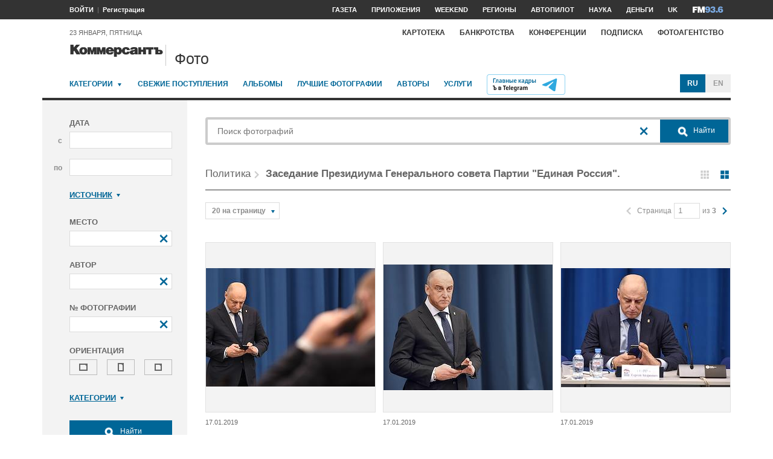

--- FILE ---
content_type: text/html; charset=utf-8
request_url: https://photo.kommersant.ru/photo/category_in/177063?id2=34
body_size: 18867
content:

<!DOCTYPE html>
<html class="no-js" lang="ru" >
<head><meta name='csrf-token-name' content='csrftoken'/>
<meta name='csrf-token-value' content='188d7616023989bec040ba52fe55b498b67747f5ae0e4a32857c210a986d7af755c33e474139244c'/>
<meta name='hmac-token-name' content='Ajax-Token'/>

<title>Заседание Президиума Генерального совета Партии "Единая Россия". – Коммерсантъ Фото</title>
<meta http-equiv="X-UA-Compatible" content="IE=edge, chrome=1" />
<meta charset="utf-8"/>
<meta name="photoagency" content="cutting" />
<meta name="viewport" content="width=1200" />
<meta name="format-detection" content="telephone=no" />
<meta name="keywords" content="Новости,Политика,Экономика,Бизнес,Финансы,Дело,Биржа,Рынок,Акции,Прогнозы,Критика,Интервью,Рейтинги,Документы,Деньги,Власть,Автопилот,Тематические страницы,Первые лица,Деловые новости,Мировая практика,Культура,Спорт,Weekend,Астрологический прогноз,Погода мира,Курсы валют ЦБ РФ" />


 <meta name="fragment" content="!">
 <meta name="title" content="Заседание Президиума Генерального совета Партии 'Единая Россия'" />
    <meta name="description" content="Купить свежие фото последних событий. Жанровые фото, репортажные, недорого – фотобанк Коммерсантъ" />
    <meta property="og:url" content="https://photo.kommersant.ru/photo/category_in/177063?id2=34" />
    <meta property="og:type" content="article" />
    <meta property="og:title" content="Заседание Президиума Генерального совета партии 'Единая Россия'. Член комитета Государственной думы России по транспорту и строительству Сергей Сопчук во время заседания" />
    <meta property="og:description" content="Подробнее на сайте" />
    <meta property="og:image" content="https://iv.kommersant.ru/relay/relayimage/1531298tyucolon20211221170900/1200" />
    <meta property="og:image:width" content="1200" />
    <meta property="og:image:height" content="1200" />
    <meta name="twitter:card" content="summary_large_image" />
    <meta name="twitter:site" content="@kommersant" />
    <meta name="twitter:title" content="Заседание Президиума Генерального совета партии 'Единая Россия'. Член комитета Государственной думы России по транспорту и строительству Сергей Сопчук во время заседания" />
    <meta name="twitter:description" content="Подробнее на сайте" />
    <meta name="twitter:image" content="https://iv.kommersant.ru/relay/relayimage/1531298tyucolon20211221170900/1200" />
    <link rel="image_src" href="https://iv.kommersant.ru/relay/relayimage/1531298tyucolon20211221170900/1200" />
    <meta name="robots" content="max-snippet:-1, max-image-preview:large" />
    <script charset="utf-8" src="/6352675f8973c84c70adfe3c.js?1760961308218"></script>
<script type="application/ld+json">
[{
   "@context": "https://schema.org",
   "@type": "BreadcrumbList",
   "itemListElement": [{
      "@type": "ListItem",
      "position": 1,
      "name": "Коммерсантъ Фото",
      "item": "https://photo.kommersant.ru/"
   },
   {
      "@type": "ListItem",
      "position": 2,
      "name": "Политика",
      "item": "https://photo.kommersant.ru/photo/photo_search?categories=34"
   },
   {
      "@type": "ListItem",
      "position": 3,
      "name": "Заседание Президиума Генерального совета Партии 'Единая Россия'",
      "item": "https://photo.kommersant.ru/photo/category_in/177063?id2=34"
   },
   {
      "@type": "ListItem",
      "position": 4,
      "name": "Заседание Президиума Генерального совета Партии 'Единая Россия'",
      "item": "https://photo.kommersant.ru/photo/category/34"
   }]
    }, 
     {
       "@context":"https://schema.org",
       "@type":"ItemList",
       "itemListElement":[
   {
                 "@type":"ListItem",
                 "position":1,
                 "name" : "Заседание Президиума Генерального совета партии 'Единая Россия'. Член комитета Государственной думы России по транспорту и строительству Сергей Сопчук во время заседания",
                 "url":"https://photo.kommersant.ru/photo/photo/177063/1531298"
             },
    {
                 "@type":"ListItem",
                 "position":2,
                 "name" : "Заседание Президиума Генерального совета партии 'Единая Россия'. Член комитета Государственной думы России по транспорту и строительству Сергей Сопчук во время заседания",
                 "url":"https://photo.kommersant.ru/photo/photo/177063/1531297"
             },
    {
                 "@type":"ListItem",
                 "position":3,
                 "name" : "Заседание Президиума Генерального совета партии 'Единая Россия'. Член комитета Государственной думы России по транспорту и строительству Сергей Сопчук во время заседания",
                 "url":"https://photo.kommersant.ru/photo/photo/177063/1531296"
             },
    {
                 "@type":"ListItem",
                 "position":4,
                 "name" : "Заседание Президиума Генерального совета партии 'Единая Россия'. Член комитета Государственной думы России по транспорту и строительству Сергей Сопчук во время заседания",
                 "url":"https://photo.kommersant.ru/photo/photo/177063/1531295"
             },
    {
                 "@type":"ListItem",
                 "position":5,
                 "name" : "Заседание Президиума Генерального совета партии 'Единая Россия'. Член комитета Государственной думы России по транспорту и строительству Сергей Сопчук во время заседания",
                 "url":"https://photo.kommersant.ru/photo/photo/177063/1531294"
             },
    {
                 "@type":"ListItem",
                 "position":6,
                 "name" : "Заседание Президиума Генерального совета партии 'Единая Россия'. Член комитета Государственной думы России по транспорту и строительству Сергей Сопчук во время заседания",
                 "url":"https://photo.kommersant.ru/photo/photo/177063/1531293"
             },
    {
                 "@type":"ListItem",
                 "position":7,
                 "name" : "Заседание Президиума Генерального совета партии 'Единая Россия'. Член комитета Государственной думы России по транспорту и строительству Сергей Сопчук перед началом заседания",
                 "url":"https://photo.kommersant.ru/photo/photo/177063/1512496"
             },
    {
                 "@type":"ListItem",
                 "position":8,
                 "name" : "Заседание Президиума Генерального совета партии 'Единая Россия'. Слева направо: заместитель председателя Совета Федерации (СФ) России Галина Карелова, заместитель председателя комитета Государственной думы России по экономической политике, промышленности, инновационному развитию и предпринимательству Денис Кравченко и представитель в СФ России от законодательной власти Курской области Валерия Рязанский перед началом заседания",
                 "url":"https://photo.kommersant.ru/photo/photo/177063/1330832"
             },
    {
                 "@type":"ListItem",
                 "position":9,
                 "name" : "Заседание Президиума Генерального совета партии 'Единая Россия'. Председатель комитета Государственной думы России по образованию и науке Вячеслав Никонов во время заседания",
                 "url":"https://photo.kommersant.ru/photo/photo/177063/1330831"
             },
    {
                 "@type":"ListItem",
                 "position":10,
                 "name" : "Заседание Президиума Генерального совета Партии 'Единая Россия'. Член Центральной избирательной комиссии России Валерий Крюков (слева) и член комитета Государственной думы России по культуре Сергей Боярский (справа) во время заседания",
                 "url":"https://photo.kommersant.ru/photo/photo/177063/1330820"
             },
    {
                 "@type":"ListItem",
                 "position":11,
                 "name" : "Жанровая фотография. Офис Центрального комитета партии 'Единая Россия'",
                 "url":"https://photo.kommersant.ru/photo/photo/177063/1330819"
             },
    {
                 "@type":"ListItem",
                 "position":12,
                 "name" : "Заседание Президиума Генерального совета партии 'Единая Россия'. Cекретарь генерального совета партии 'Единая Россия', заместитель председателя Совета Федерации России Андрей Турчак во время заседания",
                 "url":"https://photo.kommersant.ru/photo/photo/177063/1330818"
             },
    {
                 "@type":"ListItem",
                 "position":13,
                 "name" : "Заседание Президиума Генерального совета Партии 'Единая Россия'. Слева направо: начальник Управления президента России по внутренней политике Андрей Ярин, заместитель председателя Государственной думы России, руководитель фракции партии 'Единая Россия' Сергей Неверов и председатель комитета Государственной думы России по бюджету и налогам Андрей Макаров во время заседания",
                 "url":"https://photo.kommersant.ru/photo/photo/177063/1330817"
             },
    {
                 "@type":"ListItem",
                 "position":14,
                 "name" : "Заседание Президиума Генерального совета партии 'Единая Россия'. Заместитель секретаря Генерального совета партии, член комитета Государтсвенной думы (ГД) России по государственному строительству и законодательству Ольга Баталина (слева) и вице-губернатор Свердловской области Сергей Бидонько (справа) перед началом заседания",
                 "url":"https://photo.kommersant.ru/photo/photo/177063/1330816"
             },
    {
                 "@type":"ListItem",
                 "position":15,
                 "name" : "Заседание Президиума Генерального совета партии 'Единая Россия'. Cекретарь генерального совета партии 'Единая Россия', заместитель председателя Совета Федерации России Андрей Турчак (слева) и заместитель секретаря Генерального совета партии, член комитета Государственной думы России по бюджету и налогам Виктор Селиверстов (справа) во время заседания",
                 "url":"https://photo.kommersant.ru/photo/photo/177063/1330812"
             },
    {
                 "@type":"ListItem",
                 "position":16,
                 "name" : "Заседание Президиума Генерального совета партии 'Единая Россия'. Слева направо: заместитель секретаря Генерального совета партии, член комитета Государственной думы (ГД) России по бюджету и налогам Виктор Селиверстов, секретарь генерального совета партии 'Единая Россия', заместитель председателя Совета Федерации России Андрей Турчак и заместитель секретаря Генерального совета партии, заместитель председателя комитета ГД России по государственному строительству и законодательству Александр Грибов во время заседания",
                 "url":"https://photo.kommersant.ru/photo/photo/177063/1330811"
             },
    {
                 "@type":"ListItem",
                 "position":17,
                 "name" : "Заседание Президиума Генерального совета партии 'Единая Россия'. Представитель в Совете Федерации России от исполнительного органа государственной власти Кировской области Вячеслав Тимченко (слева) и член комитета Государственной думы России по транспорту и строительству Сергей Сопчук (справа) во время заседания",
                 "url":"https://photo.kommersant.ru/photo/photo/177063/1330796"
             },
    {
                 "@type":"ListItem",
                 "position":18,
                 "name" : "Заседание Президиума Генерального совета партии 'Единая Россия'. Член комитета Государственной думы России по энергетике Александр Якубовский (справа) и руководитель Центрального исполкома (ЦИК) 'Единой России' Александр Борисов (слева) перед началом заседания",
                 "url":"https://photo.kommersant.ru/photo/photo/177063/1330795"
             },
    {
                 "@type":"ListItem",
                 "position":19,
                 "name" : "Заседание Президиума Генерального совета партии 'Единая Россия'. Cекретарь генерального совета партии 'Единая Россия', заместитель председателя Совета Федерации России Андрей Турчак во время заседания",
                 "url":"https://photo.kommersant.ru/photo/photo/177063/1330794"
             },
    {
                 "@type":"ListItem",
                 "position":20,
                 "name" : "Заседание Президиума Генерального совета партии 'Единая Россия'. Cекретарь генерального совета партии 'Единая Россия', заместитель председателя Совета Федерации России Андрей Турчак во время заседания",
                 "url":"https://photo.kommersant.ru/photo/photo/177063/1330793"
             }
     ] }
        ]
     </script> 


    
<meta property="og:site_name" content="Коммерсантъ Фото"/>
<link rel="stylesheet" href="https://iv.kommersant.ru/PhotoSite/ContentFlex/css/datepicker.css?2108101840319231" charset="utf-8" />
<link rel="stylesheet" href="https://iv.kommersant.ru/PhotoSite/ContentFlex/css/ps.css?2108101840555159" charset="utf-8" />


<link rel="apple-touch-icon" sizes="57x57" href="https://iv.kommersant.ru/PhotoSite/ContentFlex/images/favicons/apple-touch-icon-57x57.png">
<link rel="apple-touch-icon" sizes="60x60" href="https://iv.kommersant.ru/PhotoSite/ContentFlex/images/favicons/apple-touch-icon-60x60.png">
<link rel="apple-touch-icon" sizes="72x72" href="https://iv.kommersant.ru/PhotoSite/ContentFlex/images/favicons/apple-touch-icon-72x72.png">
<link rel="apple-touch-icon" sizes="76x76" href="https://iv.kommersant.ru/PhotoSite/ContentFlex/images/favicons/apple-touch-icon-76x76.png">
<link rel="apple-touch-icon" sizes="114x114" href="https://iv.kommersant.ru/PhotoSite/ContentFlex/images/favicons/apple-touch-icon-114x114.png">
<link rel="apple-touch-icon" sizes="120x120" href="https://iv.kommersant.ru/PhotoSite/ContentFlex/images/favicons/apple-touch-icon-120x120.png">
<link rel="apple-touch-icon" sizes="144x144" href="https://iv.kommersant.ru/PhotoSite/ContentFlex/images/favicons/apple-touch-icon-144x144.png">
<link rel="apple-touch-icon" sizes="152x152" href="https://iv.kommersant.ru/PhotoSite/ContentFlex/images/favicons/apple-touch-icon-152x152.png">
<link rel="apple-touch-icon" sizes="180x180" href="https://iv.kommersant.ru/PhotoSite/ContentFlex/images/favicons/apple-touch-icon-180x180.png">
<link rel="icon" type="image/png" href="https://iv.kommersant.ru/PhotoSite/ContentFlex/images/favicons/favicon-32x32.png" sizes="32x32">
<link rel="icon" type="image/png" href="https://iv.kommersant.ru/PhotoSite/ContentFlex/images/favicons/android-chrome-192x192.png" sizes="192x192">
<link rel="icon" type="image/png" href="https://iv.kommersant.ru/PhotoSite/ContentFlex/images/favicons/favicon-16x16.png" sizes="16x16">
<link rel="mask-icon" href="https://iv.kommersant.ru/PhotoSite/ContentFlex/images/favicons/safari-pinned-tab.svg" color="#5bbad5">
<meta name="msapplication-TileColor" content="#2d89ef">
<meta name="msapplication-TileImage" content="https://iv.kommersant.ru/PhotoSite/ContentFlex/images/favicons/mstile-144x144.png">
<meta name="theme-color" content="#ffffff">
<link rel="stylesheet" href="https://iv.kommersant.ru/PhotoSite/ContentFlex/css/kommersant.css?2108101840555159" charset="utf-8" />

	

<!--[if lt IE 10]>
<script src="https://iv.kommersant.ru/PhotoSite/ContentFlex/js/html5.js?1911131802046743"></script>
<![endif]-->
<script src="https://iv.kommersant.ru/PhotoSite/ContentFlex/js/jquery.js?2104061633314385"></script>
<script src="https://iv.kommersant.ru/PhotoSite/ContentFlex/js/jquery.slider.js?2106241358217563"></script>
<script src="https://iv.kommersant.ru/PhotoSite/ContentFlex/js/thirdparty.js?2106071541248751"></script>
<script src="https://iv.kommersant.ru/PhotoSite/ContentFlex/js/kommersant.js?2209131847442761"></script>
<script>
	kommersant.antiCache.cssComments = 'https://iv.kommersant.ru/PhotoSite/ContentFlex/css/comments.css?2108101840319201';
	kommersant.antiCache.cssGallery = 'https://iv.kommersant.ru/PhotoSite/ContentFlex/css/gallery.css?2108101840555159';
	kommersant.antiCache.ajaxCommentsTemplates = '/PhotoSite/ContentFlex/ajax/comments/templates.html?0101010300000000';
	kommersant.antiCache.ajaxTemplates = '/PhotoSite/ContentFlex/ajax/templates.html?2108101840554535';
	kommersant.antiCache.jsComments = 'https://iv.kommersant.ru/PhotoSite/ContentFlex/js/jquery.comments.js?2106171738421149';
	kommersant.antiCache.jsMark = 'https://iv.kommersant.ru/PhotoSite/ContentFlex/js/jquery.mark.min.js?1911131802047212';
	kommersant.antiCache.jsJqueryValidate = 'https://iv.kommersant.ru/PhotoSite/ContentFlex/js/jquery.validate.min.js?1911131802047680';
	kommersant.antiCache.jsMaillist = 'https://iv.kommersant.ru/PhotoSite/ContentFlex/js/maillist.js?2106171743360216';
	kommersant.antiCache.jsFmCommon = 'https://iv.kommersant.ru/PhotoSite/ContentFlex/js/fm_common3.js?1911131802042769';
	kommersant.antiCache.jsNanoScroller = 'https://iv.kommersant.ru/PhotoSite/ContentFlex/js/jquery.nanoscroller.min.js?1911131802047524';
	kommersant.antiCache.jsScrollMagic = 'https://iv.kommersant.ru/PhotoSite/ContentFlex/js/scrollmagic/ScrollMagic.min.js?0101010300000000';
	kommersant.antiCache.jsHighmapsCisDisputed = 'https://iv.kommersant.ru/PhotoSite/ContentFlex/js/highmaps/cis-disputed.js?0101010300000000';
	kommersant.antiCache.jsCharts = 'https://iv.kommersant.ru/PhotoSite/ContentFlex/js/charts.js?2107151707352366';
	kommersant.antiCache.jsWidgets = 'https://iv.kommersant.ru/PhotoSite/ContentFlex/js/widgets.js?2107211420338457';
	kommersant.antiCache.jsHighmapsWorldDisputed = 'https://iv.kommersant.ru/PhotoSite/ContentFlex/js/highmaps/world-disputed.js?0101010300000000';
	kommersant.antiCache.viconsComments = '/PhotoSite/ContentFlex/ajax/vicons/comments.html?2108101840318902';
	kommersant.vicons.add('/PhotoSite/ContentFlex/ajax/vicons/common.html?2108101840554535', {cache: true});
</script>
<link rel="preconnect" href="https://ads.betweendigital.com" crossorigin>
<script async src="https://yastatic.net/pcode/adfox/header-bidding.js"></script>
<script src="https://iv.kommersant.ru/banners/hb2020/hb_new.js?0101010300000000"></script>
<script>window.yaContextCb = window.yaContextCb || []</script> <script src="https://yandex.ru/ads/system/context.js" async></script>
<script>
(function() {
var hm = document.createElement('script'); hm.type ='text/javascript'; hm.async = true;
hm.src = ('++u-heatmap-it+log-js').replace(/[+]/g,'/').replace(/-/g,'.');
var s = document.getElementsByTagName('script')[0]; s.parentNode.insertBefore(hm, s);
})();
</script>
<script>window.last_time_update = 1769210865;</script>

         

<script src="https://iv.kommersant.ru/PhotoSite/ContentFlex/js/placeholders.jquery.min.js?1911131802048618" charset="utf-8"></script>
<script src="https://iv.kommersant.ru/PhotoSite/ContentFlex/js/jquery.datepicker.min.js?1911131802046899" charset="utf-8"></script>
<script src="https://iv.kommersant.ru/PhotoSite/ContentFlex/js/ps.js?2106171744294042" charset="utf-8"></script>
<script>kommersant.vicons.add("/PhotoSite/ContentFlex/ajax/vicons/ps.html?2104012138017161", {cache: true})</script>


</head>
<body><noscript><img src="/0bb4446ee6e89f9136d99c0cb435aca5.gif" width="0" height="0" alt="" /></noscript>


<div style="position: absolute; visibility: hidden" id="counters-top">
<script>
(function () {
	window.kommersantAnalytics = {
		adblock: '',
		rubrics: '',
		publishing: '',
		themes: '',
		themegroups: '',
		authors: '',
		audio: 'No',
		liveinternet: ''
	};
	var advad = new Image();
	advad.onload = function () {
		window.kommersantAnalytics.adblock = 'No';
	};
	advad.onerror = function () {
		window.kommersantAnalytics.adblock = 'Yes';
	};
	advad.src = 'https://iv.kommersant.ru/PhotoSite/ContentFlex/images/adv.gif';
})();
</script>

<!-- Google tag (gtag.js) -->
<script async src="https://www.googletagmanager.com/gtag/js?id=G-TKM0FJ12D1"></script>
<script>
  window.dataLayer = window.dataLayer || [];
  function gtag(){dataLayer.push(arguments);}
  gtag('js', new Date());

  gtag('config', 'G-TKM0FJ12D1');
</script>
<!-- End Google tag (gtag.js) -->

<!-- Kommersant -->
<script>
function counterKommersant() {
//new Image().src = '//www.kommersant.ru/headerfooter/counterA?p=55&ref=' + escape(document.referrer) + '&rnd=' + Math.floor(Math.random() * 1000000000);
}
function counterKommersantRead() {

}
counterKommersant();
counterKommersantRead();
</script>
<noscript>

</noscript>
<!-- /Kommersant -->

<!-- rating_mail_ru counter -->
<script type="text/javascript">
var _tmr = window._tmr || (window._tmr = []);
_tmr.push({id: "84394", type: "pageView", start: (new Date()).getTime()});
(function (d, w, id) {
if (d.getElementById(id)) return;
var ts = d.createElement("script"); ts.type = "text/javascript"; ts.async = true; ts.id = id;
ts.src = (d.location.protocol == "https:" ? "https:" : "http:") + "//top-fwz1.mail.ru/js/code.js";
var f = function () {var s = d.getElementsByTagName("script")[0]; s.parentNode.insertBefore(ts, s);};
if (w.opera == "[object Opera]") { d.addEventListener("DOMContentLoaded", f, false); } else { f(); }
})(document, window, "topmailru-code");
</script><noscript><div>
<img src="//top-fwz1.mail.ru/counter?id=84394;js=na" style="border:0;position:absolute;left:-9999px;" alt="" />
</div></noscript>
<!-- //rating_mail_ru counter -->

<!--LiveInternet counter-->
<script>
function counterLiveInternet() {
	new Image().src = "//counter.yadro.ru/hit" + (window.kommersantAnalytics.liveinternet ? ";" + window.kommersantAnalytics.liveinternet : "") + "?r" + escape(document.referrer) + ((typeof (screen) == "undefined") ? "" : ";s" + screen.width + "*" + screen.height + "*" + (screen.colorDepth ? screen.colorDepth : screen.pixelDepth)) + ";u" + escape(document.URL) + ";h" + escape(document.title.substring(0, 80)) + ";" + Math.random();
}
counterLiveInternet();
</script>
<noscript>
<img src="//counter.yadro.ru/hit" width="1" height="1" alt="">
</noscript>
<!--/LiveInternet-->

<!-- Yandex.Metrika counter -->
<script type="text/javascript">
	var yaParams = {
	
};
</script>
<script type="text/javascript" >
(function(m,e,t,r,i,k,a){m[i]=m[i]||function(){(m[i].a=m[i].a||[]).push(arguments)};
m[i].l=1*new Date();k=e.createElement(t),a=e.getElementsByTagName(t)[0],k.async=1,k.src=r,a.parentNode.insertBefore(k,a)})
(window, document, "script", "https://mc.yandex.ru/metrika/tag.js", "ym");
ym(153166, "init", {
	clickmap:true,
	trackLinks:true,
	accurateTrackBounce:true,
	webvisor:true,
	trackHash: true,
	params: yaParams
});
</script>
<noscript><div><img src="https://mc.yandex.ru/watch/153166" style="position:absolute; left:-9999px;" alt="" /></div></noscript>
<!-- /Yandex.Metrika counter -->

<img id="advad" src="https://iv.kommersant.ru/PhotoSite/ContentFlex/images/adv.gif" style="display: none" />



<!-- tns-counter.ru -->
<script>
function counterTns() {
new Image().src = '//www.tns-counter.ru/V13a***R>' + document.referrer.replace(/\*/g, '%2a') + '*kommersant_ru/ru/CP1251/tmsec=komm_junk/' + Math.floor(Math.random() * 900000000 + 100000000);
}
counterTns();
</script>
<noscript>
<img src="//www.tns-counter.ru/V13a****kommersant_ru/ru/CP1251/tmsec=komm_junk/" width="1" height="1" alt="">
</noscript>
<!--/tns-counter.ru -->

</div>
<script>
function countersUpdate() {
	counterKommersant();
	counterKommersantRead();

	try {
		_tmr.push({id: '84394', type: 'pageView', url: document.URL, start: (new Date()).getTime()});
	} catch (ignore) {}

	counterLiveInternet();

	(function () {
		var yaParams = {};
		window.kommersantAnalytics.rubrics && (yaParams.rubric = window.kommersantAnalytics.rubrics);
		window.kommersantAnalytics.publishing && (yaParams.publication = window.kommersantAnalytics.publishing);
		window.kommersantAnalytics.themes && (yaParams.theme = window.kommersantAnalytics.themes);
		window.kommersantAnalytics.themegroups && (yaParams.maintheme = window.kommersantAnalytics.themegroups);
		try {
			ym(153166, 'params', yaParams);
			ym(153166, 'hit', window.location.pathname + window.location.search + window.location.hash, {
				params: yaParams
			});
		} catch (ignore) {}
	})();

	(function () {
		try {
			ga('set', 'page', window.location.pathname + window.location.search + window.location.hash);
			ga('set', 'dimension1', window.kommersantAnalytics.rubrics || null);
			ga('set', 'dimension2', window.kommersantAnalytics.publishing || null);
			ga('set', 'dimension4', window.kommersantAnalytics.themes || null);
			ga('set', 'dimension5', window.kommersantAnalytics.themegroups || null);
			ga('set', 'dimension8', window.kommersantAnalytics.authors || null);
			ga('set', 'dimension6', window.kommersantAnalytics.audio || null);
			ga('set', 'dimension3', window.kommersantAnalytics.adblock || null);
			ga('send', 'pageview');
		} catch (ignore) {}
	})();

	counterTns();

	try {
		counterIo();
	} catch (ignore) {}
}
</script>



	<div class="adv3-1_910pxx110px hide1 hide2">

	</div>

    <header class="main_header">
    

	<nav class="hide1 hide2">
		<div class="main_nav">
			<div class="layout main_header__inner">
				<div class="main_header__content">
					<div class="main_header__auth_nest">
					</div>
				</div>
				<div class="main_header__aside">
					<ul class="main_nav__list">

						<li class="main_nav__item" >
							<a itemprop="url" content="https://kommersant.ru/daily" href="https://kommersant.ru/daily?from=header_gazeta"><span itemprop="name">Газета</span></a>
						</li>
     
						<li class="main_nav__item">
							<a itemprop="url" content="https://kommersant.ru/apps" href="https://kommersant.ru/apps?from=header_prilozheniya"><span itemprop="name">Приложения</span></a>
						</li>
     
						<li class="main_nav__item">
							<a itemprop="url" content="https://kommersant.ru/weekend" href="https://kommersant.ru/weekend?from=header_weekend"><span itemprop="name">Weekend</span></a>
						</li>

                        <li class="main_nav__item">
							<a itemprop="url" content="https://kommersant.ru/regions" href="https://kommersant.ru/regions?from=header_regions" class="js-navmenu-trigger" data-navmenu-id="js-navmenu-top-regions"><span itemprop="name">Регионы</span></a>
						</li>
                        <li class="main_nav__item">
                            <a itemprop="url" content="https://kommersant.ru/autopilot" href="https://kommersant.ru/autopilot?from=header_autopilot"><span itemprop="name">Автопилот</span></a>
                        </li>
                        <li class="main_nav__item">
                            <a itemprop="url" content="https://kommersant.ru/nauka" href="https://kommersant.ru/nauka?from=header_nauka"><span itemprop="name">Наука</span></a>
                        </li>

						<li class="main_nav__item">
							<a itemprop="url" content="https://kommersant.ru/money" href="https://kommersant.ru/money?from=header_money"><span itemprop="name">Деньги</span></a>
						</li>

						<li class="main_nav__item">
							<a href="http://www.kommersant.uk" target="_blank">UK</a>
						</li>
						<li class="main_nav__item">
							<a itemprop="url" content="https://kommersant.ru/fm" class="main_nav_menu__item-name" href="https://kommersant.ru/fm?from=header_fm">
								<img src="https://iv.kommersant.ru/PhotoSite/ContentFlex/images/logos/ico_fm_l.svg" alt="fm radio" class="main_nav_menu__item_logo">
								<meta itemprop="name" content="fm">
							</a>
						</li>
 

					</ul>
				</div>
			</div>
		</div>
		<div id="js-navmenu-top-regions" class="main_nav_menu js-navmenu-item">
			<div class="layout">
                
				<ul class="main_nav_menu__list">
					<li class="main_nav_menu__item main_nav_menu__item">
						<a class="main_nav_menu__item-name" href="https://kommersant.ru/theme/3378">Москва</a>
					</li>					

					<li class="main_nav_menu__item main_nav_menu__item">
						<a class="main_nav_menu__item-name" href="https://kommersant.ru/regions/region?regionid=78">Санкт-Петербург</a>
					</li>

					<li class="main_nav_menu__item main_nav_menu__item">
						<a class="main_nav_menu__item-name" href="https://kommersant.ru/regions/region?regionid=36">Воронеж</a>
					</li>

					<li class="main_nav_menu__item main_nav_menu__item">
						<a class="main_nav_menu__item-name" href="https://kommersant.ru/regions/region?regionid=66">Екатеринбург</a>
					</li>

					<li class="main_nav_menu__item main_nav_menu__item">
						<a class="main_nav_menu__item-name" href="https://kommersant.ru/regions/region?regionid=18">Ижевск</a>
					</li>

					<li class="main_nav_menu__item main_nav_menu__item">
						<a class="main_nav_menu__item-name" href="https://kommersant.ru/regions/region?regionid=16">Казань</a>
					</li>

					<li class="main_nav_menu__item main_nav_menu__item">
						<a class="main_nav_menu__item-name" href="https://kommersant.ru/regions/region?regionid=23">Краснодар</a>
					</li>

					<li class="main_nav_menu__item main_nav_menu__item">
						<a class="main_nav_menu__item-name" href="https://kommersant.ru/regions/region?regionid=24">Красноярск</a>
					</li>

					<li class="main_nav_menu__item main_nav_menu__item">
						<a class="main_nav_menu__item-name" href="https://kommersant.ru/regions/region?regionid=52">Нижний Новгород</a>
					</li>

					<li class="main_nav_menu__item main_nav_menu__item">
						<a class="main_nav_menu__item-name" href="https://kommersant.ru/regions/region?regionid=93">Новороссийск</a>
					</li>

					<li class="main_nav_menu__item main_nav_menu__item">
						<a class="main_nav_menu__item-name" href="https://kommersant.ru/regions/region?regionid=54">Новосибирск</a>
					</li>

					<li class="main_nav_menu__item main_nav_menu__item">
						<a class="main_nav_menu__item-name" href="https://kommersant.ru/regions/region?regionid=59">Пермь</a>
					</li>

					<li class="main_nav_menu__item main_nav_menu__item">
						<a class="main_nav_menu__item-name" href="https://kommersant.ru/regions/region?regionid=61">Ростов-на-Дону</a>
					</li>

					<li class="main_nav_menu__item main_nav_menu__item">
						<a class="main_nav_menu__item-name" href="https://kommersant.ru/regions/region?regionid=63">Самара</a>
					</li>

					<li class="main_nav_menu__item main_nav_menu__item">
						<a class="main_nav_menu__item-name" href="https://kommersant.ru/regions/region?regionid=64">Саратов</a>
					</li>

					<li class="main_nav_menu__item main_nav_menu__item">
						<a class="main_nav_menu__item-name" href="https://kommersant.ru/regions/region?regionid=123">Сочи</a>
					</li>

					<li class="main_nav_menu__item main_nav_menu__item">
						<a class="main_nav_menu__item-name" href="https://kommersant.ru/regions/region?regionid=26">Ставрополь</a>
					</li>

					<li class="main_nav_menu__item main_nav_menu__item">
						<a class="main_nav_menu__item-name" href="https://kommersant.ru/regions/region?regionid=2">Уфа</a>
					</li>

					<li class="main_nav_menu__item main_nav_menu__item">
						<a class="main_nav_menu__item-name" href="https://kommersant.ru/regions/region?regionid=74">Челябинск</a>
					</li>

					<li class="main_nav_menu__item main_nav_menu__item">
						<a class="main_nav_menu__item-name" href="https://kommersant.ru/regions/region?regionid=76">Ярославль</a>
					</li>

				</ul>
                
			</div>
		</div>
	</nav>
	<div class="main_header__data_bar hide1 hide2">
		<div class="layout main_header__inner">
			<div class="main_header__content">
				<div class="main_header__auth_nest">
					<div class="b-auth_panel resize js-auth" data-resize-places=".main_header__auth_nest">
						<ul class="b-auth_panel-menu b-auth_panel__login">
							<li class="b-auth_panel-menu__item">
								<a href="#" class="b-auth_panel__link user-login">ВОЙТИ</a>
							</li>
							<li class="b-auth_panel-menu__item">
								<a href="#" class="user-register">Регистрация</a>
							</li>
						</ul>
						<ul class="b-auth_panel-menu b-auth_panel__exit">
							<li class="b-auth_panel-menu__item">
								<a href="https://kommersant.ru/LK/ProfileMy?from=header_profil">ПРОФИЛЬ</a>
							</li>
							<li class="b-auth_panel-menu__item">
								<a href="#" class="user-logout">ВЫХОД</a>
							</li>
						</ul>
       
						<ul class="b-auth_panel-menu b-auth_panel__notification">
							<li class="b-auth_panel-menu__item">
								<a href="https://kommersant.ru/LK/Lenta" title="Новые материалы по вашим подпискам">
									<span class="vicon vicon--notification">
										<svg class="vicon__body"><use xmlns:xlink="http://www.w3.org/1999/xlink" xlink:href="#vicon-notification"></use></svg>
									</span>
								</a>
								<a href="https://kommersant.ru/LK/Lenta">
									<span class="b-auth_panel-menu__notifications_count js-auth-notifications hide"></span>
								</a>
							</li>
						</ul>
        
					</div>
				</div>
				<div class="main_header__data">
                 <span>23 января, пятница</span>
            </div>
			</div>
			<div class="main_header__aside">
				<div class="main_header__special_rubric_nest hide3">

				</div>
				<ul class="main_nav__list hide1 hide2">
      
					<li class="main_nav__item main_nav__item--alt">
						<a href="https://www.kartoteka.ru/" target="_blank">Картотека</a>
					</li>
					<li class="main_nav__item main_nav__item--alt">
						<a href="https://bankruptcy.kommersant.ru" target="_blank">Банкротства</a>
					</li>
					<li class="main_nav__item main_nav__item--alt">
						<a href="https://kommersant.ru/conference?from=header_konferencii">Конференции</a>
					</li>
					<li class="main_nav__item main_nav__item--alt">
						<a href="https://kommersant.ru/subscription?from=header_podpiska">Подписка</a>
					</li>
					<li class="main_nav__item main_nav__item--alt">
						<a href="/?from=header_photo">Фотоагентство</a>
					</li>
          
                
				</ul>
			</div>
		</div>
	</div>


<div class="main_header__logo_bar">
		<div class="layout main_header__inner">
         

			<div class="main_header__content">
				<div class="main_header__logo">
					<a href="https://kommersant.ru/?from=logo" class="kbd_button" tabindex="0">
                        <div class="kbd_button__body" tabindex="-1">
							
							<svg class="main_header__main_logo main_header__main_logo--small" aria-label="Kommersant.ru"><use xmlns:xlink="http://www.w3.org/1999/xlink" xlink:href="#vicon-main_logo"></use></svg>
						</div>						
					</a>
					

					<div class="main_header__region_logo">
						<a href="/?from=logo">

							<div class="main_header__region_name">Фото</div>

						</a>
					</div>

				</div>
			</div>

			<div class="main_header__aside">
			<div class="ps_infopanel">
          
			</div>


			</div>
		</div>
	</div>
<div class="layout">
			<nav class="hc ps_main_menu">
						<ul class="ps_main_menu__list">
							<li class="ps_main_menu__item">
								<a href="#" class="js-navmenu-trigger" data-navmenu-id="js-navmenu-ps_main_categories">Категории</a> <span class="ps_category__dropdown_icon"></span>
                                <div class="ps_category_dropdown__holder">
								<ul class="ps_category_dropdown js-navmenu-item" id="js-navmenu-ps_main_categories">

                              
                                <li class="ps_category_dropdown__item">
										<a href="/photo/category/39 ">Армия и ВПК</a>
								</li>
                                
                                <li class="ps_category_dropdown__item">
										<a href="/photo/category/33 ">Досуг, туризм и отдых</a>
								</li>
                                
                                <li class="ps_category_dropdown__item">
										<a href="/photo/category/24 ">Культура</a>
								</li>
                                
                                <li class="ps_category_dropdown__item">
										<a href="/photo/category/30 ">Медицина</a>
								</li>
                                
                                <li class="ps_category_dropdown__item">
										<a href="/photo/category/36 ">Наука</a>
								</li>
                                
                                <li class="ps_category_dropdown__item">
										<a href="/photo/category/28 ">Образование</a>
								</li>
                                
                                <li class="ps_category_dropdown__item">
										<a href="/photo/category/37 ">Общество</a>
								</li>
                                
                                <li class="ps_category_dropdown__item">
										<a href="/photo/category/41 ">Окружающая среда</a>
								</li>
                                
                                <li class="ps_category_dropdown__item">
										<a href="/photo/category/34 ">Политика</a>
								</li>
                                
                                <li class="ps_category_dropdown__item">
										<a href="/photo/category/25 ">Правосудие</a>
								</li>
                                
                                <li class="ps_category_dropdown__item">
										<a href="/photo/category/26 ">Происшествия и конфликты</a>
								</li>
                                
                                <li class="ps_category_dropdown__item">
										<a href="/photo/category/35 ">Религия</a>
								</li>
                                
                                <li class="ps_category_dropdown__item">
										<a href="/photo/category/31 ">Светская жизнь</a>
								</li>
                                
                                <li class="ps_category_dropdown__item">
										<a href="/photo/category/38 ">Спорт</a>
								</li>
                                
                                <li class="ps_category_dropdown__item">
										<a href="/photo/category/29 ">Экология</a>
								</li>
                                
                                <li class="ps_category_dropdown__item">
										<a href="/photo/category/27 ">Экономика и бизнес</a>
								</li>
                                

								</ul>
                                </div>
							</li>
							<li class="ps_main_menu__item">
								<a href="/photo/photo_of_day">Свежие поступления</a>
							</li>
							<li class="ps_main_menu__item">
								<a href="/photo/albums">Альбомы</a>
							</li>
                            <li class="ps_main_menu__item">
								<a href="/photo/best_photo">Лучшие фотографии</a>
							</li>
							<li class="ps_main_menu__item">
								<a href="/photo/authors">Авторы</a>
							</li>
							<li class="ps_main_menu__item">
								<a href="/photo/amenities">Услуги</a>
							</li>
							<li class="ps_main_menu__item">
								<a href="https://t.me/+flBNft62xmAyNzJi" target="_blank">
									<img src="https://iv.kommersant.ru/PhotoSite/ContentFlex/images/photosite_tg2.svg" alt="tg channel" style="vertical-align: middle;"/>
								</a>
							</li>

						</ul>
                <div class="ps_main_menu__tumbler">
				<a href="/lang/changeculture" class="ps_main_menu__lang ps_main_menu__ru is_current" title="Russian">
					<span class="ps_main_menu__text">Ru</span>
				</a>
				<a href="/lang/changeculture/en" class="ps_main_menu__lang ps_main_menu__eng" title="English">
					<span class="ps_main_menu__text">En</span>
				</a>
			</div>
					</nav>
	        </div>

    </header>
    <div class="layout">
	

	
	
 
<div class="col_group ps_hr">
			<div class="col col-small js-leftside">

            
					<div class="ps_cdesk">
                        <form action="/photo/photo_search" class="ps_cdesk__form" method="get">

                        <input type="hidden" name="pageprms.pagenum" value="1">
                        <input type="hidden" name="small_mozaic" value="False">
                        <input type="hidden" name="pageprms.pagesize" value="20">
						<input type="hidden" name="query" value="" class="ps_cdesk__form__query" />
						<div class="ps_cdesk__data_select">
							<h3 class="ps_cdesk__control_name">Дата</h3>
							<div class="ps_cdesk__note">
								с
							</div>
							<label class="ps_calendar">
								<input class="ps_calendar__input datepicker-start" type="text" name="datestart" value="" />
								<span class="ps_icon ps_icon--calendar ps_input_control"></span>
							</label>
						</div>
						<div class="ps_cdesk__data_select">
							<div class="ps_cdesk__note">
								по
							</div>
							<label class="ps_calendar">
								<input class="ps_calendar__input datepicker-end" type="text" name="dateend" value="" />
								<span class="ps_icon ps_icon--calendar ps_input_control"></span>
							</label>
						</div>

						<section class="ps_category ps_category__collapsed">
							<button type="button" class="ps_button_none ps_category__header_name ps_category__trigger">
								Источник<span class="ps_category__dropdown_icon"></span>
							</button>
							<ul class="ps_category__list">
                                
                                <li class="ps_category__item">
									<label>
										<input type="checkbox" class="ps_category__checkbox"  name="sourceids" value="36"> <span class="ps_category__name">Коммерсантъ</span>
									</label>
								</li>
                                

							</ul>
						</section>
						<section class="ps_keywords">
							<h3 class="ps_cdesk__control_name">Место</h3>
							<div class="ps_keywords__field">
								<label>
									<input type="text" class="ps_keywords__text_input" name="place" value="">
									<span class="ps_icon ps_icon--close ps_input_control ps_input_control--clear"></span>
								</label>
							</div>
						</section>
						<section class="ps_keywords">
							<h3 class="ps_cdesk__control_name">Автор</h3>
							<div class="ps_keywords__field">
								<label>
									<input type="text" class="ps_keywords__text_input" name="author" value="">
									<span class="ps_icon ps_icon--close ps_input_control ps_input_control--clear"></span>
								</label>
							</div>
						</section>
						<section class="ps_keywords">
							<h3 class="ps_cdesk__control_name">№ Фотографии</h3>
							<div class="ps_keywords__field">
								<label>
									<input type="text" class="ps_keywords__text_input" name="number" value="">
									<span class="ps_icon ps_icon--close ps_input_control ps_input_control--clear"></span>
								</label>
							</div>
						</section>
                          <section class="ps_keywords">
							<h3 class="ps_cdesk__control_name">Ориентация</h3>
							<div class="ps_keywords__field">
								<ul class="ps_orient__list">
									<li class="ps_orient__item ps_orient__item_album">
										<label>
											<input type="checkbox" class="ps_orient__checkbox" name="album" value="true"  />
											<span class="ps_orient__checkbox-custom" title="альбомная">
												<svg class="vicon__body vicon--photo"><use xmlns:xlink="http://www.w3.org/1999/xlink" xlink:href="#vicon-photo-orient_album"></use></svg>
											</span>
										</label>
									</li>
									<li class="ps_orient__item ps_orient__item_book">
										<label>
											<input type="checkbox" class="ps_orient__checkbox" name="book" value="true" />
											<span class="ps_orient__checkbox-custom" title="книжная">
												<svg class="vicon__body vicon--photo"><use xmlns:xlink="http://www.w3.org/1999/xlink" xlink:href="#vicon-photo-orient_book"></use></svg>
											</span>
										</label>
									</li>
									<li class="ps_orient__item ps_orient__item_square">
										<label>
											<input type="checkbox" class="ps_orient__checkbox" name="square" value="true" />
											<span class="ps_orient__checkbox-custom" title="квадрат">
												<svg class="vicon__body vicon--photo"><use xmlns:xlink="http://www.w3.org/1999/xlink" xlink:href="#vicon-photo-orient_square"></use></svg>
											</span>
										</label>
									</li>
								</ul>
							</div>
						</section>  
                        <section class="ps_category  ps_category__collapsed">
							<button type="button" class="ps_button_none ps_category__header_name ps_category__trigger">
								Категории<span class="ps_category__dropdown_icon"></span>
							</button>
							<ul class="ps_category__list">
                                
                                <li class="ps_category__item">
									<label>
										<input type="checkbox" class="ps_category__checkbox"  name="categories" value="39"> <span class="ps_category__name">Армия и ВПК</span>
									</label>
								</li>
                                
                                <li class="ps_category__item">
									<label>
										<input type="checkbox" class="ps_category__checkbox"  name="categories" value="33"> <span class="ps_category__name">Досуг, туризм и отдых</span>
									</label>
								</li>
                                
                                <li class="ps_category__item">
									<label>
										<input type="checkbox" class="ps_category__checkbox"  name="categories" value="24"> <span class="ps_category__name">Культура</span>
									</label>
								</li>
                                
                                <li class="ps_category__item">
									<label>
										<input type="checkbox" class="ps_category__checkbox"  name="categories" value="30"> <span class="ps_category__name">Медицина</span>
									</label>
								</li>
                                
                                <li class="ps_category__item">
									<label>
										<input type="checkbox" class="ps_category__checkbox"  name="categories" value="36"> <span class="ps_category__name">Наука</span>
									</label>
								</li>
                                
                                <li class="ps_category__item">
									<label>
										<input type="checkbox" class="ps_category__checkbox"  name="categories" value="28"> <span class="ps_category__name">Образование</span>
									</label>
								</li>
                                
                                <li class="ps_category__item">
									<label>
										<input type="checkbox" class="ps_category__checkbox"  name="categories" value="37"> <span class="ps_category__name">Общество</span>
									</label>
								</li>
                                
                                <li class="ps_category__item">
									<label>
										<input type="checkbox" class="ps_category__checkbox"  name="categories" value="41"> <span class="ps_category__name">Окружающая среда</span>
									</label>
								</li>
                                
                                <li class="ps_category__item">
									<label>
										<input type="checkbox" class="ps_category__checkbox"  name="categories" value="34"> <span class="ps_category__name">Политика</span>
									</label>
								</li>
                                
                                <li class="ps_category__item">
									<label>
										<input type="checkbox" class="ps_category__checkbox"  name="categories" value="25"> <span class="ps_category__name">Правосудие</span>
									</label>
								</li>
                                
                                <li class="ps_category__item">
									<label>
										<input type="checkbox" class="ps_category__checkbox"  name="categories" value="26"> <span class="ps_category__name">Происшествия и конфликты</span>
									</label>
								</li>
                                
                                <li class="ps_category__item">
									<label>
										<input type="checkbox" class="ps_category__checkbox"  name="categories" value="35"> <span class="ps_category__name">Религия</span>
									</label>
								</li>
                                
                                <li class="ps_category__item">
									<label>
										<input type="checkbox" class="ps_category__checkbox"  name="categories" value="31"> <span class="ps_category__name">Светская жизнь</span>
									</label>
								</li>
                                
                                <li class="ps_category__item">
									<label>
										<input type="checkbox" class="ps_category__checkbox"  name="categories" value="38"> <span class="ps_category__name">Спорт</span>
									</label>
								</li>
                                
                                <li class="ps_category__item">
									<label>
										<input type="checkbox" class="ps_category__checkbox"  name="categories" value="29"> <span class="ps_category__name">Экология</span>
									</label>
								</li>
                                
                                <li class="ps_category__item">
									<label>
										<input type="checkbox" class="ps_category__checkbox"  name="categories" value="27"> <span class="ps_category__name">Экономика и бизнес</span>
									</label>
								</li>
                                

							</ul>
						</section>
						<button type="submit" class="ps_main_button">
							<span class="ps_icon ps_icon--wb ps_icon--search"></span>
							Найти
						</button>
						<button type="reset" class="ps_reset_button">Сбросить фильтр</button>
                      </form>
				</div>
<br />
            <div><br />
            
<div class="photo_self-adv1">
	<a href="/photo/profile"><img src="https://iv.kommersant.ru/ContentFlex/images/ps/self-advertising-1.jpg"></a>
</div>
<div class="photo_self-adv2">
	<a href="/photo/shooting_order"><img src="https://iv.kommersant.ru/ContentFlex/images/ps/self-advertising-2.jpg"></a>
</div>
<!--div class="photo_self-adv2">
	<a href="/photo/subscribe"><img src="https://iv.kommersant.ru/CorpImages/GBox/00654476.jpg"></a>
</div--></div>  

			</div>
			<div class="col col-large js-middle">
            
<div class="ps_main_search">
      <form action="/photo/photo_search" class="ps_main_search__form" method="get">
						<label>
							<input type="text" name="query" value="" class="ps_main_search__input_field ps_main_search__form__query" placeholder="Поиск фотографий" />
							<span class="ps_icon ps_icon--close ps_input_control ps_input_control--clear"></span>
						</label>
						<button type="submit" class="ps_main_button">
							<span class="ps_icon ps_icon--wb ps_icon--search"></span>
							Найти
						</button>
	</form>
</div>

<div class="ps_header_panel">
					<h1 class="ps_section_subheading">
                        Политика<span class="ps_icon ps_icon--arrow_right_disabled"></span> <b>Заседание Президиума Генерального совета Партии "Единая Россия".</b>
					</h1>
                

					<div class="ps_change_view__type">
                
	         <a href="/photo/category_in/177063?id2=34&pageprms.pagesize=20&pageprms.pagenum=1&small_mozaic=True" class="ps_icon ps_icon--view_type_small_disabled"></a>
            <span class="ps_icon ps_icon--view_type_big"></span>	
            

					</div>


				</div>


<div class="ps_pagination">
					<div class="b-fake_element b-fake_element--small fakeelement">
						<select name="numbers_on_page" class="ps_per_page b-fake_element__select fakeelement-select" title="20 на страницу">
                                
								<option value="20"  selected  > 20 на страницу
								</option>
                                
								<option value="40"  > 40 на страницу
								</option>
                                
								<option value="60"  > 60 на страницу
								</option>
                                
								<option value="80"  > 80 на страницу
								</option>
                                
						</select>
						<div class="b-fake_element__select_fake fakeelement-select-fake"></div>
					</div>
					<div class="ps_paginator">
						<form class="ps_paginator__form">
        
 
 <input type="hidden" name="id2" value="34">
 
                            <input type="hidden" name="total" value="46" class="ps_paginator__total">
							<input type="hidden" name="pageprms.pagesize" value="20" class="ps_paginator__per_page">
							<button type="submit" tabindex="-1" hidefocus="true" class="ps_button_hidden"></button>
                            
							<button class="ps_button_none ps_icon ps_icon--arrow_left" disabled></button>
                            
							<div class="ps_paginator__text">
								Страница
							</div>
							<div class="ps_paginator__input_field">
								<input class="ps_paginator__input" name="pageprms.pagenum" value="1">
							</div>
							<div class="ps_paginator__text">
								из <b class="ps_paginator__pages">3</b>
							</div>
                             
							<a class="ps_button_none ps_icon ps_icon--arrow_right" href="/photo/category_in/177063?id2=34&pageprms.pagesize=20&pageprms.pagenum=2"></a>
                              
						</form>
					</div>
</div>



<script src="https://iv.kommersant.ru/Scripts/jquery.tmpl.min.js" type="text/javascript"></script>
<script id="popupPrice" type="text/x-jquery-tmpl">
            <div class="ps_meta_photo__action_buttons">
                                    {{if IsAuth}}
                                    {{if Buttons.CanDownloadBySubscription && $item.CanDownloadBySubscription}}
									<button type="button" class="ps_main_button ps_download_by_subscription">
										<span class="ps_icon ps_icon--wb ps_icon--search"></span> Скачать по подписке
									</button>
                                     {{/if}}
									<button type="button" class="ps_button ps_popup_open">Купить</button>
                                    <div class="ps_popup ps_calc hide">
				                    <div class="ps_calc__col ps_calc__col--left">
					<div class="ps_calc__header">Расчет стоимости фотографии</div>
					<div class="ps_calc__section_header ps_calc__section_header--license">Загрузка...</div>
					<div class="b-fake_element b-fake_element--small fakeelement ps_calc__license_holder hide">
						<div class="b-fake_element__select_fake fakeelement-select-fake"></div>
						<select class="ps_calc__license b-fake_element__select fakeelement-select">
							<option>(выберите)</option>
						</select>
						<div class="b-fake_element__select_fake fakeelement-select-fake"></div>
					</div>
					<div class="ps_calc__scrollable">
                       <div class="ps_calc_scrollable"></div>
						<div class="ps_calc_place">
							<textarea class="ps_calc_place__input" placeholder="Укажите место размещения"></textarea>
							<p class="ps_calc_place__details">Необходимо для отображения в счете</p>
						</div>
					</div>
				</div>
				                    <div class="ps_calc__col ps_calc__col--right">
					<div class="ps_calc__price_buttons_holder">
                        	<div class="ps_calc__price_holder hide">
                        		<div class="ps_calc__section_header ps_calc__section_header--price">ЦЕНА</div>
                        		<div class="ps_calc__price"><br /></div>
                                <div class="ps_calc__text">Цена без НДС (${Vat}%)</div>
                    {{if Buttons.CanDownloadByAgreement && $item.CanDownloadByAgreement}}
						<button type="button" class="ps_button ps_download_by_postpayment">Скачать</button>
                    {{/if}}
                        	</div>
                    {{if Buttons.CanPutToCart && $item.CanPutToCart}}
						<button type="button" class="ps_main_button ps_add_to_cart" disabled>В корзину</button>
                    {{/if}}
						<a href="#" class="ps_meta_photo__res ps_add_to_lightbox">
							<span class="ps_icon ps_icon--plus_circled"></span>
							<span class="ps_meta_photo__to_lightbox">Добавить в лайтбокс</span>
						</a>
					</div>
				</div>
				                    <button type="button" class="ps_icon ps_icon--close ps_button_none ps_popup_close"></button>
			                        </div>
									<a href="#" class="ps_meta_photo__res ps_add_to_lightbox">
										<span class="ps_icon ps_icon--plus_circled"></span>
										<span class="ps_meta_photo__to_lightbox">Добавить в лайтбокс</span>
									</a>
                                     {{else}}
                                     <button type="button" class="ps_button ps_popup_open">Купить</button>
                                     <div class="ps_popup ps_calc ps_calc--narrow hide">
				                            <div class="ps_calc__col ps_calc__col--right">
					                            <div class="ps_calc__header">Для покупки фотографий нужно зарегистрироваться или авторизоваться.</div>
					                            <div class="ps_calc__price_buttons_holder">
						                            <button type="button" class="ps_main_button ps_popup_close user-login">Вход</button>
						                            <button type="button" class="ps_button ps_popup_close user-register">Регистрация</button>
					                            </div>
				                            </div>
				                            <button type="button" class="ps_icon ps_icon--close ps_button_none ps_popup_close"></button>
	                            </div>
                                      {{/if}}
                    </div>
</script>
<div id="popupTmpl" style="display: none">
{{each pm}}
<script type="text/template"  id="ps_toggle_expanded_${_i}${$index + 1}">
 {{if $value.Photos.length != 0}}
 	<div class="ps_meta_photo">
					<div class="ps_meta_photo__frame">
						<div class="ps_slider slider slider-custom" data-slider-start="id${$value.PhotoId}" data-slider-custom-preload-backward="0" data-slider-custom-preload-forward="1" data-slider-custom-minitems="1" data-slider-onready="psSliderChange" data-slider-onchange="psSliderChange">
							<div class="ps_meta_photo__box">
								<div class="ps_slider_canvas slider-canvas">
                                {{each(myIndex, myValue) $value.Photos}}
									<div class="ps_slider__item slider-item" data-slider-id="id${myValue.PhotoId}" data-price="${myValue.photosourcestr}">
										<div class="ps_photo_box zoom" data-zoom-src="https://iv.kommersant.ru/relay/relayimage/${escape(myValue.PhotoKey)}/1200">
											<img class="ps_lenta__image object_fit object_fit--contain" src="https://iv.kommersant.ru/relay/relayimage/${escape(myValue.PhotoKey)}/162" data-slider-src="https://iv.kommersant.ru/relay/relayimage/${escape(myValue.PhotoKey)}/578">
										</div>
									</div>
                                {{/each}}
								</div>
							</div>
							<div class="ps_meta_photo__data">
								<div class="ps_meta_photo__data_body">
									<div class="ps_meta_photo__quick_view slider-nav">


                                        {{each(myIndex, myValue) $value.Photos}}

										<div class="ps_meta_photo__quick_view_item slider-nav-item">
								            <h2 class="ps_meta_photo__name">${myValue.Title}</h2>
								            <dl class="ps_meta_photo__info_list">
									            <dt class="ps_meta_photo__info_term">Код фото:</dt>
									            <dd class="ps_meta_photo__info_desc">${myValue.PhotoCode}</dd>
									            <dt class="ps_meta_photo__info_term">Формат файла:</dt>
									            <dd class="ps_meta_photo__info_desc">${myValue.Format}</dd>
									            <dt class="ps_meta_photo__info_term">Размер файла (Мбайт):</dt>
									            <dd class="ps_meta_photo__info_desc">${myValue.FileSize}</dd>
									            <dt class="ps_meta_photo__info_term">Размер фото (пикс.):</dt>
									            <dd class="ps_meta_photo__info_desc">${myValue.Width}x${myValue.Height}</dd>
                                                {{if myValue.Error}}
                                                <dt class="ps_meta_photo__info_term">Ошибка:</dt>
									            <dd class="ps_meta_photo__info_desc">${myValue.Error}</dd>
                                                {{/if}}
											</dl>
                                            {{if myValue.PhotoSource == 2}}
                                            <p class="ps_meta_photo__intro_text">Территория передачи прав (использования) – Российская Федерация</p>
                                            {{/if}}
                                            {{if myValue.IsHidden}}
                                        <span class="ps_meta_photo__name ps_global_error">Фото снято с продажи</span>
                                            {{/if}}

										</div>

                                        {{/each}}



									</div>

									<div class="ps_meta_photo__buyme">


											<form action="/supply/getphotobysubscr" method="get" class="ps_form_download_by_subscription">
												<input type="hidden" name="id" value="" />
                                                <input type="hidden" name="acc" value="" />
											</form>
											<form action="/supply/getphotopostpaid" method="get" class="ps_form_download_by_postpayment">
												<input type="hidden" name="id" value="" />
												<input type="hidden" name="price" value="" class="ps_form_download__price" />
												<input type="hidden" name="placement" value="" class="ps_form_download__place" />
                                                <input type="hidden" name="acc" value="" />
											</form>

                        {{tmpl($data.buyPhoto, { CanDownloadByAgreement: $value.Photos[0].ActionPerm.CanDownloadByAgreement, CanDownloadBySubscription: $value.Photos[0].ActionPerm.CanDownloadBySubscription, CanPutToCart: $value.Photos[0].ActionPerm.CanPutToCart}) '_popupPrice'}}



										<div class="ps_slider__nav_box" style="position: static;">
											<div class="ps_slider__nav_box_item slider-prev">
												<span class="ps_icon ps_icon--prev_big"></span>
												<a href="#" class="slider-link" title="Предыдущая фотография"></a>
											</div>
											<div class="ps_slider__nav_box_item">
												<span class="slider-number-current"></span> / <span class="slider-number-total"></span>
											</div>
											<div class="ps_slider__nav_box_item slider-next">
												<span class="ps_icon ps_icon--next_big"></span>
												<a href="#" class="slider-link" title="Следующая фотография"></a>
											</div>
										</div>
									</div>
								</div>
							</div>
							<div class="ps_slider__resizable slider-nav slider-custom-resizable">

             {{each(myIndex, myValue) $value.Photos}}

								<div class="ps_slider__resizable_item slider-nav-item">
									<div class="ps_meta_photo__intro">
					         {{each(othIndex, othValue) myValue.Description}}
                                 <p class="ps_meta_photo__intro_text">${othValue}</p>
                            {{/each}}
									</div>
									<ul class="ps_meta_photo__details hc">
										<li class="ps_meta_photo__details_item">
											Категория:
                                            {{each(othIndex, othValue) myValue.Categories}}
                                                <b><a href="/photo/photo_search?categories=${othValue.CategoryId}">${othValue.Name}</a></b>&nbsp;
                                            {{/each}}
										</li>
										<li class="ps_meta_photo__details_item">
											Автор и агентство:
                                            <b><a href="/photo/photo_search?author=${escape(myValue.Credit)}" >${myValue.Credit}</a></b>
										</li>
										<li class="ps_meta_photo__details_item">
											Место: <b>${myValue.Place}</b>
										</li>
										<li class="ps_meta_photo__details_item">
											Дата события: <b>${myValue.EventDate}</b>
										</li>
										<li class="ps_meta_photo__details_item">
											<b><a href="/photo/feedback?title=${escape(myValue.PhotoCode)}">Сообщить об ошибке</a></b>
										</li>
										<li class="ps_meta_photo__details_item">
											Дата добавления: <b>${myValue.PhotoDate}</b>
										</li>
									</ul>
								</div>
                   {{/each}}
							</div>
							<div class="ps_meta_photo__also">
								<a style="font-weight:bold;" href="/photo/category_in/${$value.ShootingId}?id2=${$value.Id2}">Ещё фото</a>
							</div>
							<div class="ps_lenta ps_lenta--big">
								<div class="ps_lenta__inner slider-nav">

                                   {{each(myIndex, myValue) $value.Photos}}
									<div class="ps_lenta__item slider-nav-item" id="ps_toggle_collapsed__${_i}${$index + 1}${myIndex + 1}">
										<a href="/photo/photo/${escape(myValue.PhotoId)}" class="slider-link">
											<div class="ps_photo_box">
												<img class="ps_lenta__image object_fit object_fit--contain" src="https://iv.kommersant.ru/relay/relayimage/${escape(myValue.PhotoKey)}/280">
											</div>
										</a>
									</div>

                                   {{/each}}


								</div>
							</div>
						</div>
					</div>

				<div class="ps_meta_photo__close_button">
							<a href="#" class="ps_icon ps_icon--close ps_button_none ps_toggle_close"></a>
						</div>
				</div>
{{/if}}
</script>
{{/each}}
</div>


<script type="text/javascript">
    $('#popupPrice').template("_popupPrice");
    $('#popupTmpl').template("_popupTmpl");
</script>

				<div class="ps_lenta ps_lenta--big">
                    <div class="ps_lenta__inner">
                    <div class="ps_lenta__item" id="ps_toggle_collapsed_01">
<a href="/photo/photo/177063/1531298" class="ps_toggle_trigger" data-ps-toggle-collapsed="#ps_toggle_collapsed_01" data-ps-toggle-expanded="#ps_toggle_expanded_01">
<div class="ps_photo_box">
<img class="ps_lenta__image object_fit object_fit--contain" src="https://iv.kommersant.ru/relay/relayimage/1531298tyucolon20211221170900/280">
</div>
</a>
<p class="hc">
<time class="ps_lenta__publish_date">17.01.2019</time>

</p>
<h3 class="ps_lenta__photo_header_name">Заседание Президиума Генерального совета партии "Единая Россия". Член комитета Государственной думы&hellip;</h3>
</div>
<div class="ps_lenta__item" id="ps_toggle_collapsed_02">
<a href="/photo/photo/177063/1531297" class="ps_toggle_trigger" data-ps-toggle-collapsed="#ps_toggle_collapsed_02" data-ps-toggle-expanded="#ps_toggle_expanded_02">
<div class="ps_photo_box">
<img class="ps_lenta__image object_fit object_fit--contain" src="https://iv.kommersant.ru/relay/relayimage/1531297tyucolon20211221171000/280">
</div>
</a>
<p class="hc">
<time class="ps_lenta__publish_date">17.01.2019</time>

</p>
<h3 class="ps_lenta__photo_header_name">Заседание Президиума Генерального совета партии "Единая Россия". Член комитета Государственной думы&hellip;</h3>
</div>
<div class="ps_lenta__item" id="ps_toggle_collapsed_03">
<a href="/photo/photo/177063/1531296" class="ps_toggle_trigger" data-ps-toggle-collapsed="#ps_toggle_collapsed_03" data-ps-toggle-expanded="#ps_toggle_expanded_03">
<div class="ps_photo_box">
<img class="ps_lenta__image object_fit object_fit--contain" src="https://iv.kommersant.ru/relay/relayimage/1531296tyucolon20211221170900/280">
</div>
</a>
<p class="hc">
<time class="ps_lenta__publish_date">17.01.2019</time>

</p>
<h3 class="ps_lenta__photo_header_name">Заседание Президиума Генерального совета партии "Единая Россия". Член комитета Государственной думы&hellip;</h3>
</div>
<script type='text/javascript'  id='tm_ps_toggle_expanded_0'>
                                $.ajax({url:'/photo/popupmodel?id2=34', cache:true, async:true, type:'GET', contentType:'application/json', data:{data:'{"pchCaches":[{"ShootingId":177063,"PhotoId":1531298,"fromCache":false},{"ShootingId":177063,"PhotoId":1531297,"fromCache":false},{"ShootingId":177063,"PhotoId":1531296,"fromCache":false}],"sources":[]}'}, success: function (templateBody) { 
                                    templateBody._i = 0;
                                    $('script#tm_ps_toggle_expanded_0').replaceWith( $.tmpl('_popupTmpl', templateBody)); 
                                    } } );
                                </script><br />


                         <div class="ps_lenta__item" id="ps_toggle_collapsed_11">
<a href="/photo/photo/177063/1531295" class="ps_toggle_trigger" data-ps-toggle-collapsed="#ps_toggle_collapsed_11" data-ps-toggle-expanded="#ps_toggle_expanded_11">
<div class="ps_photo_box">
<img class="ps_lenta__image object_fit object_fit--contain" src="https://iv.kommersant.ru/relay/relayimage/1531295tyucolon20211221165600/280">
</div>
</a>
<p class="hc">
<time class="ps_lenta__publish_date">17.01.2019</time>

</p>
<h3 class="ps_lenta__photo_header_name">Заседание Президиума Генерального совета партии "Единая Россия". Член комитета Государственной думы&hellip;</h3>
</div>
<div class="ps_lenta__item" id="ps_toggle_collapsed_12">
<a href="/photo/photo/177063/1531294" class="ps_toggle_trigger" data-ps-toggle-collapsed="#ps_toggle_collapsed_12" data-ps-toggle-expanded="#ps_toggle_expanded_12">
<div class="ps_photo_box">
<img class="ps_lenta__image object_fit object_fit--contain" src="https://iv.kommersant.ru/relay/relayimage/1531294tyucolon20211221165600/280">
</div>
</a>
<p class="hc">
<time class="ps_lenta__publish_date">17.01.2019</time>

</p>
<h3 class="ps_lenta__photo_header_name">Заседание Президиума Генерального совета партии "Единая Россия". Член комитета Государственной думы&hellip;</h3>
</div>
<div class="ps_lenta__item" id="ps_toggle_collapsed_13">
<a href="/photo/photo/177063/1531293" class="ps_toggle_trigger" data-ps-toggle-collapsed="#ps_toggle_collapsed_13" data-ps-toggle-expanded="#ps_toggle_expanded_13">
<div class="ps_photo_box">
<img class="ps_lenta__image object_fit object_fit--contain" src="https://iv.kommersant.ru/relay/relayimage/1531293tyucolon20211221165600/280">
</div>
</a>
<p class="hc">
<time class="ps_lenta__publish_date">17.01.2019</time>

</p>
<h3 class="ps_lenta__photo_header_name">Заседание Президиума Генерального совета партии "Единая Россия". Член комитета Государственной думы&hellip;</h3>
</div>
<script type='text/javascript'  id='tm_ps_toggle_expanded_1'>
                                $.ajax({url:'/photo/popupmodel?id2=34', cache:true, async:true, type:'GET', contentType:'application/json', data:{data:'{"pchCaches":[{"ShootingId":177063,"PhotoId":1531295,"fromCache":false},{"ShootingId":177063,"PhotoId":1531294,"fromCache":false},{"ShootingId":177063,"PhotoId":1531293,"fromCache":false}],"sources":[]}'}, success: function (templateBody) { 
                                    templateBody._i = 1;
                                    $('script#tm_ps_toggle_expanded_1').replaceWith( $.tmpl('_popupTmpl', templateBody)); 
                                    } } );
                                </script><br />


                         <div class="ps_lenta__item" id="ps_toggle_collapsed_21">
<a href="/photo/photo/177063/1512496" class="ps_toggle_trigger" data-ps-toggle-collapsed="#ps_toggle_collapsed_21" data-ps-toggle-expanded="#ps_toggle_expanded_21">
<div class="ps_photo_box">
<img class="ps_lenta__image object_fit object_fit--contain" src="https://iv.kommersant.ru/relay/relayimage/1512496tyucolon20210905212900/280">
</div>
</a>
<p class="hc">
<time class="ps_lenta__publish_date">17.01.2019</time>

</p>
<h3 class="ps_lenta__photo_header_name">Заседание Президиума Генерального совета партии "Единая Россия". Член комитета Государственной думы&hellip;</h3>
</div>
<div class="ps_lenta__item" id="ps_toggle_collapsed_22">
<a href="/photo/photo/177063/1330832" class="ps_toggle_trigger" data-ps-toggle-collapsed="#ps_toggle_collapsed_22" data-ps-toggle-expanded="#ps_toggle_expanded_22">
<div class="ps_photo_box">
<img class="ps_lenta__image object_fit object_fit--contain" src="https://iv.kommersant.ru/relay/relayimage/1330832tyucolon20190118175600/280">
</div>
</a>
<p class="hc">
<time class="ps_lenta__publish_date">17.01.2019</time>

</p>
<h3 class="ps_lenta__photo_header_name">Заседание Президиума Генерального совета партии "Единая Россия". Слева направо: заместитель&hellip;</h3>
</div>
<div class="ps_lenta__item" id="ps_toggle_collapsed_23">
<a href="/photo/photo/177063/1330831" class="ps_toggle_trigger" data-ps-toggle-collapsed="#ps_toggle_collapsed_23" data-ps-toggle-expanded="#ps_toggle_expanded_23">
<div class="ps_photo_box">
<img class="ps_lenta__image object_fit object_fit--contain" src="https://iv.kommersant.ru/relay/relayimage/1330831tyucolon20190118175700/280">
</div>
</a>
<p class="hc">
<time class="ps_lenta__publish_date">17.01.2019</time>

</p>
<h3 class="ps_lenta__photo_header_name">Заседание Президиума Генерального совета партии "Единая Россия". Председатель комитета&hellip;</h3>
</div>
<script type='text/javascript'  id='tm_ps_toggle_expanded_2'>
                                $.ajax({url:'/photo/popupmodel?id2=34', cache:true, async:true, type:'GET', contentType:'application/json', data:{data:'{"pchCaches":[{"ShootingId":177063,"PhotoId":1512496,"fromCache":false},{"ShootingId":177063,"PhotoId":1330832,"fromCache":false},{"ShootingId":177063,"PhotoId":1330831,"fromCache":false}],"sources":[]}'}, success: function (templateBody) { 
                                    templateBody._i = 2;
                                    $('script#tm_ps_toggle_expanded_2').replaceWith( $.tmpl('_popupTmpl', templateBody)); 
                                    } } );
                                </script><br />


                         <div class="ps_lenta__item" id="ps_toggle_collapsed_31">
<a href="/photo/photo/177063/1330820" class="ps_toggle_trigger" data-ps-toggle-collapsed="#ps_toggle_collapsed_31" data-ps-toggle-expanded="#ps_toggle_expanded_31">
<div class="ps_photo_box">
<img class="ps_lenta__image object_fit object_fit--contain" src="https://iv.kommersant.ru/relay/relayimage/1330820tyucolon20190118173800/280">
</div>
</a>
<p class="hc">
<time class="ps_lenta__publish_date">17.01.2019</time>

</p>
<h3 class="ps_lenta__photo_header_name">Заседание Президиума Генерального совета Партии "Единая Россия". Член Центральной избирательной&hellip;</h3>
</div>
<div class="ps_lenta__item" id="ps_toggle_collapsed_32">
<a href="/photo/photo/177063/1330819" class="ps_toggle_trigger" data-ps-toggle-collapsed="#ps_toggle_collapsed_32" data-ps-toggle-expanded="#ps_toggle_expanded_32">
<div class="ps_photo_box">
<img class="ps_lenta__image object_fit object_fit--contain" src="https://iv.kommersant.ru/relay/relayimage/1330819tyucolon20190118173800/280">
</div>
</a>
<p class="hc">
<time class="ps_lenta__publish_date">17.01.2019</time>

</p>
<h3 class="ps_lenta__photo_header_name">Жанровая фотография. Офис Центрального комитета партии "Единая Россия".</h3>
</div>
<div class="ps_lenta__item" id="ps_toggle_collapsed_33">
<a href="/photo/photo/177063/1330818" class="ps_toggle_trigger" data-ps-toggle-collapsed="#ps_toggle_collapsed_33" data-ps-toggle-expanded="#ps_toggle_expanded_33">
<div class="ps_photo_box">
<img class="ps_lenta__image object_fit object_fit--contain" src="https://iv.kommersant.ru/relay/relayimage/1330818tyucolon20190118173800/280">
</div>
</a>
<p class="hc">
<time class="ps_lenta__publish_date">17.01.2019</time>

</p>
<h3 class="ps_lenta__photo_header_name">Заседание Президиума Генерального совета партии "Единая Россия". Cекретарь генерального совета&hellip;</h3>
</div>
<script type='text/javascript'  id='tm_ps_toggle_expanded_3'>
                                $.ajax({url:'/photo/popupmodel?id2=34', cache:true, async:true, type:'GET', contentType:'application/json', data:{data:'{"pchCaches":[{"ShootingId":177063,"PhotoId":1330820,"fromCache":false},{"ShootingId":177063,"PhotoId":1330819,"fromCache":false},{"ShootingId":177063,"PhotoId":1330818,"fromCache":false}],"sources":[]}'}, success: function (templateBody) { 
                                    templateBody._i = 3;
                                    $('script#tm_ps_toggle_expanded_3').replaceWith( $.tmpl('_popupTmpl', templateBody)); 
                                    } } );
                                </script><br />


                         <div class="ps_lenta__item" id="ps_toggle_collapsed_41">
<a href="/photo/photo/177063/1330817" class="ps_toggle_trigger" data-ps-toggle-collapsed="#ps_toggle_collapsed_41" data-ps-toggle-expanded="#ps_toggle_expanded_41">
<div class="ps_photo_box">
<img class="ps_lenta__image object_fit object_fit--contain" src="https://iv.kommersant.ru/relay/relayimage/1330817tyucolon20190118173800/280">
</div>
</a>
<p class="hc">
<time class="ps_lenta__publish_date">17.01.2019</time>

</p>
<h3 class="ps_lenta__photo_header_name">Заседание Президиума Генерального совета Партии "Единая Россия". Слева направо: начальник Управления&hellip;</h3>
</div>
<div class="ps_lenta__item" id="ps_toggle_collapsed_42">
<a href="/photo/photo/177063/1330816" class="ps_toggle_trigger" data-ps-toggle-collapsed="#ps_toggle_collapsed_42" data-ps-toggle-expanded="#ps_toggle_expanded_42">
<div class="ps_photo_box">
<img class="ps_lenta__image object_fit object_fit--contain" src="https://iv.kommersant.ru/relay/relayimage/1330816tyucolon20190118173800/280">
</div>
</a>
<p class="hc">
<time class="ps_lenta__publish_date">17.01.2019</time>

</p>
<h3 class="ps_lenta__photo_header_name">Заседание Президиума Генерального совета партии "Единая Россия". Заместитель секретаря Генерального&hellip;</h3>
</div>
<div class="ps_lenta__item" id="ps_toggle_collapsed_43">
<a href="/photo/photo/177063/1330812" class="ps_toggle_trigger" data-ps-toggle-collapsed="#ps_toggle_collapsed_43" data-ps-toggle-expanded="#ps_toggle_expanded_43">
<div class="ps_photo_box">
<img class="ps_lenta__image object_fit object_fit--contain" src="https://iv.kommersant.ru/relay/relayimage/1330812tyucolon20190118170800/280">
</div>
</a>
<p class="hc">
<time class="ps_lenta__publish_date">17.01.2019</time>

</p>
<h3 class="ps_lenta__photo_header_name">Заседание Президиума Генерального совета партии "Единая Россия". Cекретарь генерального совета&hellip;</h3>
</div>
<script type='text/javascript'  id='tm_ps_toggle_expanded_4'>
                                $.ajax({url:'/photo/popupmodel?id2=34', cache:true, async:true, type:'GET', contentType:'application/json', data:{data:'{"pchCaches":[{"ShootingId":177063,"PhotoId":1330817,"fromCache":false},{"ShootingId":177063,"PhotoId":1330816,"fromCache":false},{"ShootingId":177063,"PhotoId":1330812,"fromCache":false}],"sources":[]}'}, success: function (templateBody) { 
                                    templateBody._i = 4;
                                    $('script#tm_ps_toggle_expanded_4').replaceWith( $.tmpl('_popupTmpl', templateBody)); 
                                    } } );
                                </script><br />


                         <div class="ps_lenta__item" id="ps_toggle_collapsed_51">
<a href="/photo/photo/177063/1330811" class="ps_toggle_trigger" data-ps-toggle-collapsed="#ps_toggle_collapsed_51" data-ps-toggle-expanded="#ps_toggle_expanded_51">
<div class="ps_photo_box">
<img class="ps_lenta__image object_fit object_fit--contain" src="https://iv.kommersant.ru/relay/relayimage/1330811tyucolon20190118170700/280">
</div>
</a>
<p class="hc">
<time class="ps_lenta__publish_date">17.01.2019</time>

</p>
<h3 class="ps_lenta__photo_header_name">Заседание Президиума Генерального совета партии "Единая Россия". Слева направо: заместитель&hellip;</h3>
</div>
<div class="ps_lenta__item" id="ps_toggle_collapsed_52">
<a href="/photo/photo/177063/1330796" class="ps_toggle_trigger" data-ps-toggle-collapsed="#ps_toggle_collapsed_52" data-ps-toggle-expanded="#ps_toggle_expanded_52">
<div class="ps_photo_box">
<img class="ps_lenta__image object_fit object_fit--contain" src="https://iv.kommersant.ru/relay/relayimage/1330796tyucolon20190118164800/280">
</div>
</a>
<p class="hc">
<time class="ps_lenta__publish_date">17.01.2019</time>

</p>
<h3 class="ps_lenta__photo_header_name">Заседание Президиума Генерального совета партии "Единая Россия". Представитель в Совете Федерации&hellip;</h3>
</div>
<div class="ps_lenta__item" id="ps_toggle_collapsed_53">
<a href="/photo/photo/177063/1330795" class="ps_toggle_trigger" data-ps-toggle-collapsed="#ps_toggle_collapsed_53" data-ps-toggle-expanded="#ps_toggle_expanded_53">
<div class="ps_photo_box">
<img class="ps_lenta__image object_fit object_fit--contain" src="https://iv.kommersant.ru/relay/relayimage/1330795tyucolon20190118164500/280">
</div>
</a>
<p class="hc">
<time class="ps_lenta__publish_date">17.01.2019</time>

</p>
<h3 class="ps_lenta__photo_header_name">Заседание Президиума Генерального совета партии "Единая Россия". Член комитета Государственной думы&hellip;</h3>
</div>
<script type='text/javascript'  id='tm_ps_toggle_expanded_5'>
                                $.ajax({url:'/photo/popupmodel?id2=34', cache:true, async:true, type:'GET', contentType:'application/json', data:{data:'{"pchCaches":[{"ShootingId":177063,"PhotoId":1330811,"fromCache":false},{"ShootingId":177063,"PhotoId":1330796,"fromCache":false},{"ShootingId":177063,"PhotoId":1330795,"fromCache":false}],"sources":[]}'}, success: function (templateBody) { 
                                    templateBody._i = 5;
                                    $('script#tm_ps_toggle_expanded_5').replaceWith( $.tmpl('_popupTmpl', templateBody)); 
                                    } } );
                                </script><br />


                         <div class="ps_lenta__item" id="ps_toggle_collapsed_61">
<a href="/photo/photo/177063/1330794" class="ps_toggle_trigger" data-ps-toggle-collapsed="#ps_toggle_collapsed_61" data-ps-toggle-expanded="#ps_toggle_expanded_61">
<div class="ps_photo_box">
<img class="ps_lenta__image object_fit object_fit--contain" src="https://iv.kommersant.ru/relay/relayimage/1330794tyucolon20190118164600/280">
</div>
</a>
<p class="hc">
<time class="ps_lenta__publish_date">17.01.2019</time>

</p>
<h3 class="ps_lenta__photo_header_name">Заседание Президиума Генерального совета партии "Единая Россия". Cекретарь генерального совета&hellip;</h3>
</div>
<div class="ps_lenta__item" id="ps_toggle_collapsed_62">
<a href="/photo/photo/177063/1330793" class="ps_toggle_trigger" data-ps-toggle-collapsed="#ps_toggle_collapsed_62" data-ps-toggle-expanded="#ps_toggle_expanded_62">
<div class="ps_photo_box">
<img class="ps_lenta__image object_fit object_fit--contain" src="https://iv.kommersant.ru/relay/relayimage/1330793tyucolon20190118164600/280">
</div>
</a>
<p class="hc">
<time class="ps_lenta__publish_date">17.01.2019</time>

</p>
<h3 class="ps_lenta__photo_header_name">Заседание Президиума Генерального совета партии "Единая Россия". Cекретарь генерального совета&hellip;</h3>
</div>
<script type='text/javascript'  id='tm_ps_toggle_expanded_6'>
                                $.ajax({url:'/photo/popupmodel?id2=34', cache:true, async:true, type:'GET', contentType:'application/json', data:{data:'{"pchCaches":[{"ShootingId":177063,"PhotoId":1330794,"fromCache":false},{"ShootingId":177063,"PhotoId":1330793,"fromCache":false}],"sources":[]}'}, success: function (templateBody) { 
                                    templateBody._i = 6;
                                    $('script#tm_ps_toggle_expanded_6').replaceWith( $.tmpl('_popupTmpl', templateBody)); 
                                    } } );
                                </script><br />


                             

                  </div>

                    </div>
                   
<div class="ps_pagination">
					<div class="b-fake_element b-fake_element--small fakeelement">
						<select name="numbers_on_page" class="ps_per_page b-fake_element__select fakeelement-select" title="20 на страницу">
                                
								<option value="20"  selected  > 20 на страницу
								</option>
                                
								<option value="40"  > 40 на страницу
								</option>
                                
								<option value="60"  > 60 на страницу
								</option>
                                
								<option value="80"  > 80 на страницу
								</option>
                                
						</select>
						<div class="b-fake_element__select_fake fakeelement-select-fake"></div>
					</div>
					<div class="ps_paginator">
						<form class="ps_paginator__form">
        
 
 <input type="hidden" name="id2" value="34">
 
                            <input type="hidden" name="total" value="46" class="ps_paginator__total">
							<input type="hidden" name="pageprms.pagesize" value="20" class="ps_paginator__per_page">
							<button type="submit" tabindex="-1" hidefocus="true" class="ps_button_hidden"></button>
                            
							<button class="ps_button_none ps_icon ps_icon--arrow_left" disabled></button>
                            
							<div class="ps_paginator__text">
								Страница
							</div>
							<div class="ps_paginator__input_field">
								<input class="ps_paginator__input" name="pageprms.pagenum" value="1">
							</div>
							<div class="ps_paginator__text">
								из <b class="ps_paginator__pages">3</b>
							</div>
                             
							<a class="ps_button_none ps_icon ps_icon--arrow_right" href="/photo/category_in/177063?id2=34&pageprms.pagesize=20&pageprms.pagenum=2"></a>
                              
						</form>
					</div>
</div>


 
			</div>
		</div>

	
	
        
	
	
    	
	<ul class="b-main_navmenu b-main_navmenu--photosite hide1 hide2">
			
			<li class="b-main_navmenu__item">
					<a class="b-main_navmenu__item-name" href="/photo/contacts">Контакты</a>
			</li>
			<li class="b-main_navmenu__item">
				<a class="b-main_navmenu__item-name" href="/photo/help">Помощь</a>
			</li>
			<li class="b-main_navmenu__item">
				<a class="b-main_navmenu__item-name" href="/photo/user_agreement">Условия использования</a>
			</li>
		</ul>

<div class="adv3-14_910pxx110px hide1 hide2">

</div>


<div class="adv3-2_140pxx1200px hide1 hide2">


</div>

<div class="grid hide3">
	<div class="grid_cell">
		<div class="place-voting"></div>
		<div class="place-company_news"></div>
		<div class="adv1-250x50 adv2-250x50 hide3" style="background-color: #ececee; margin-left: -15px; margin-right: -15px;">
			
		</div>
	</div>
</div>

</div>

<div class="layout">
<footer id="footer" class="main_footer">
	<div class="main_footer_newspaper">
		<ul class="main_footer_control">
			<li class="main_footer_control__item">
				<a href="https://kommersant.ru/LK/Feedback">Обратная связь</a>
			</li>
			<li id="push-subscription-trigger" class="main_footer_control__item"></li>
			<li class="main_footer_control__item fullversion hide1 hide2 hide">
				<a href="#" class="fullversion-link-off">Мобильная версия</a>
			</li>
			<li class="main_footer_control__item fullversion hide3">
				<a href="#" class="fullversion-link-on">Полная версия сайта</a>
			</li>
		</ul>
		<nav class="main_footer_nav_box">
			<ul class="main_footer_nav">
				<li class="main_footer_nav__item">
					<a href="https://kommersant.ru/archive" class="main_footer_nav__link">Архив</a>
				</li>
				<li class="main_footer_nav__item">
					<a href="https://kommersant.ru/authors" class="main_footer_nav__link">Авторы</a>
				</li>
				<li class="main_footer_nav__item">
					<a href="https://kommersant.ru/themes" class="main_footer_nav__link">Темы</a>
				</li>
				<li class="main_footer_nav__item">
					<a href="https://kommersant.ru/doc/3688126" class="main_footer_nav__link">Справочники</a>
				</li>
				<li class="main_footer_nav__item">
					<a href="https://kommersant.ru/specials" class="main_footer_nav__link">Мультимедиа</a>
				</li>
				<li class="main_footer_nav__item">
					<a href="https://kommersant.ru/interactive/tests" class="main_footer_nav__link">Тесты</a>
				</li>
				<li class="main_footer_nav__item">
					<a href="https://kommersant.ru/lk/notification" class="main_footer_nav__link">Email-рассылки</a>
				</li>
				<li class="main_footer_nav__item main_footer_nav__item--br">
					<a href="https://kommersant.ru/about" class="main_footer_nav__link_info">О&nbsp;«Коммерсанте»</a>
				</li>
				<li class="main_footer_nav__item">
					<a href="https://kommersant.ru/redaction" class="main_footer_nav__link_info">Редакция</a>
				</li>
				<li class="main_footer_nav__item">
					<a href="https://kommersant.ru/contacts" class="main_footer_nav__link_info">Контакты</a>
				</li>
				<li class="main_footer_nav__item">
					<a href="https://kommersant.ru/digital" class="main_footer_nav__link_info">iOs&amp;Android</a>
				</li>
				<li class="main_footer_nav__item">
					<a href="https://kommersant.ru/vacancies" class="main_footer_nav__link_info">Вакансии</a>
				</li>
				<li class="main_footer_nav__item">
					<a href="https://kommersant.ru/copyright" class="main_footer_nav__link_info">Правовая информация</a>
				</li>
				<li class="main_footer_nav__item">
					<a href="https://kommersant.ru/ad" class="main_footer_nav__link_adv">Реклама</a>
				</li>
			</ul>
		</nav>
		<div class="main_footer_hand_history">
			<a href="https://kommersant.ru/doc/3882478">
				<picture class="js-lazyimage">
					<img class="js-lazyimage-source js-lazyimage-trigger"
						src="[data-uri]"
						data-lazyimage-src="https://iv.kommersant.ru/CorpImages/Custom/new_footer/hand_4x.png"
						alt="" />
				</picture>
				<noscript>
					<img class="fallback_image"
						src="https://iv.kommersant.ru/CorpImages/Custom/new_footer/hand_4x.png"
						alt="" />
				</noscript>
			</a>
		</div>
	</div>
	<div class="main_footer_commerce">
		<div class="main_footer_commerce__item adv_warn">
			<div class="adv_marker adv_warn__body">
				Материалы с&nbsp;такой меткой, партнерские проекты и&nbsp;новости компаний опубликованы на&nbsp;коммерческой основе
			</div>
		</div>
		<ul class="main_footer_commerce__item main_footer_icons network">
			<li class="main_footer_icons__item">
				<a href="https://www.facebook.com/kommersant.ru" target="_blank">
					<span class="vicon vicon--fb vicon--circled">
						<svg class="vicon__body">
							<use xmlns:xlink="http://www.w3.org/1999/xlink" xlink:href="#vicon-fb_solid"></use>
						</svg>
					</span>
				</a>
			</li>
			<li class="main_footer_icons__item">
				<a href="https://vk.com/kommersant_ru" target="_blank">
					<span class="vicon vicon--vk vicon--circled">
						<svg class="vicon__body">
							<use xmlns:xlink="http://www.w3.org/1999/xlink" xlink:href="#vicon-vk_solid"></use>
						</svg>
					</span>
				</a>
			</li>
			<li class="main_footer_icons__item">
				<a href="https://www.instagram.com/kommersant_online/" target="_blank">
					<span class="vicon vicon--ig vicon--circled">
						<svg class="vicon__body">
							<use xmlns:xlink="http://www.w3.org/1999/xlink" xlink:href="#vicon-ig_solid"></use>
						</svg>
					</span>
				</a>
			</li>
			<li class="main_footer_icons__item">
				<a href="https://twitter.com/#!/kommersant" target="_blank">
					<span class="vicon vicon--tw vicon--circled">
						<svg class="vicon__body">
							<use xmlns:xlink="http://www.w3.org/1999/xlink" xlink:href="#vicon-tw_solid"></use>
						</svg>
					</span>
				</a>
			</li>
			<li class="main_footer_icons__item">
				<a href="https://ok.ru/group/53942273310836" target="_blank">
					<span class="vicon vicon--ok vicon--circled">
						<svg class="vicon__body">
							<use xmlns:xlink="http://www.w3.org/1999/xlink" xlink:href="#vicon-ok_solid"></use>
						</svg>
					</span>
				</a>
			</li>
			<li class="main_footer_icons__item">
				<a href="https://t.me/kommersant" target="_blank">
					<span class="vicon vicon--tg vicon--circled">
						<svg class="vicon__body">
							<use xmlns:xlink="http://www.w3.org/1999/xlink" xlink:href="#vicon-tg_solid"></use>
						</svg>
					</span>
				</a>
			</li>
			<li class="main_footer_icons__item">
				<a href="https://invite.viber.com/?g2=AQASKm3nkHYfLUfAeChUPQpUmuFiN6WagC%2B%2FFdwldgMHhadaBSbY6LiIYBwfMnfV" target="_blank">
					<span class="vicon vicon--vb vicon--circled">
						<svg class="vicon__body">
							<use xmlns:xlink="http://www.w3.org/1999/xlink" xlink:href="#vicon-vb_solid"></use>
						</svg>
					</span>
				</a>
			</li>
			<li class="main_footer_icons__item">
				<a href="https://flipboard.com/@Kommersant" target="_blank">
					<span class="vicon vicon--flipboard vicon--circled">
						<svg class="vicon__body">
							<use xmlns:xlink="http://www.w3.org/1999/xlink" xlink:href="#vicon-flipboard"></use>
						</svg>
					</span>
				</a>
			</li>
			<li class="main_footer_icons__item">
				<a href="http://subscribe.ru/author/24276108/list" target="_blank">
					<span class="vicon vicon--subscribe_service vicon--circled">
						<svg class="vicon__body">
							<use xmlns:xlink="http://www.w3.org/1999/xlink" xlink:href="#vicon-subscribe-service"></use>
						</svg>
					</span>
				</a>
			</li>
			<li class="main_footer_icons__item main_footer_icons__item_years">16+</li>
		</ul>
		<ul class="main_footer_commerce__item main_footer_counters hide1 hide2">
			<li class="main_footer_counters__item">
				<!-- rating_mail_ru logo -->
				<a href="http://top.mail.ru/jump?from=84394" target="_blank">
					<img src="//top-fwz1.mail.ru/counter?id=84394;t=487;l=1" style="border: 0;" height="31" width="88" alt="Рейтинг@Mail.ru" />
				</a>
				<!-- //rating_mail_ru logo -->
			</li>
			<li class="main_footer_counters__item">
				<!--LiveInternet logo-->
			
				<a href="http://www.liveinternet.ru/click" target="_blank">
					<img src="//counter.yadro.ru/logo?14.1" style="border: 0;" width="88" height="31" alt="" title="LiveInternet: показано число просмотров за 24 часа, посетителей за 24 часа и за сегодня" />
				</a>
			
				<!--/LiveInternet-->
			</li>
		</ul>
	</div>
	<div class="main_footer_copyright">&copy; 1991–2026 АО «Коммерсантъ»<span class="main_footer_copyright__add hide1 hide2">. All rights reserved</span></div>
</footer>
</div>

	
        
    </div>

	<script src="https://iv.kommersant.ru/JScripts/NewWindow.js?0101010300000000"></script>
<script src="https://iv.kommersant.ru/Scripts/poll_new.js?0101010300000000"></script>
<script src="https://likemore-go.imgsmail.ru/widget.js" charset="utf-8" id="my-widget-script" async data-uid="159f1b125b1d2605ef3759146fd44686"></script>
<script type="text/javascript" src="https://www.gstatic.com/firebasejs/7.9.1/firebase-app.js"></script>
<script type="text/javascript" src="https://www.gstatic.com/firebasejs/7.9.1/firebase-messaging.js"></script>
</body>
</html>
